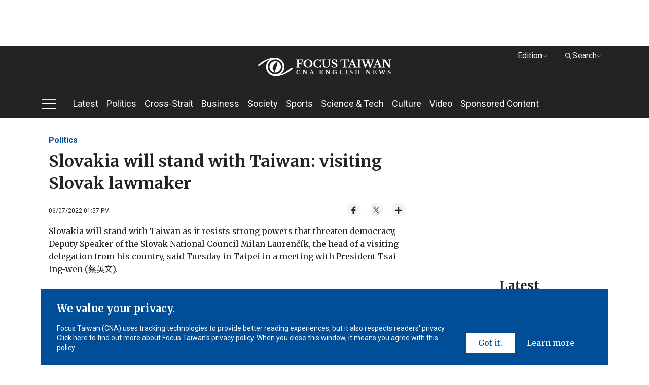

--- FILE ---
content_type: text/html; charset=utf-8
request_url: https://www.google.com/recaptcha/api2/aframe
body_size: 268
content:
<!DOCTYPE HTML><html><head><meta http-equiv="content-type" content="text/html; charset=UTF-8"></head><body><script nonce="wOyWwuHIkXkzCwrF8o8Rew">/** Anti-fraud and anti-abuse applications only. See google.com/recaptcha */ try{var clients={'sodar':'https://pagead2.googlesyndication.com/pagead/sodar?'};window.addEventListener("message",function(a){try{if(a.source===window.parent){var b=JSON.parse(a.data);var c=clients[b['id']];if(c){var d=document.createElement('img');d.src=c+b['params']+'&rc='+(localStorage.getItem("rc::a")?sessionStorage.getItem("rc::b"):"");window.document.body.appendChild(d);sessionStorage.setItem("rc::e",parseInt(sessionStorage.getItem("rc::e")||0)+1);localStorage.setItem("rc::h",'1768878250714');}}}catch(b){}});window.parent.postMessage("_grecaptcha_ready", "*");}catch(b){}</script></body></html>

--- FILE ---
content_type: application/javascript
request_url: https://imgcdn.cna.com.tw/eng/website/bundle_js/third_party_top.min.js?v=20250820
body_size: 1027
content:
function loadGPT(){var n,i,t;isGPTLoad==!1&&(isGPTLoad=!0,n=document.createElement("script"),n.async=!0,n.type="text/javascript",i="https:"===document.location.protocol,n.src=(i?"https:":"http:")+"//www.googletagservices.com/tag/js/gpt.js",t=document.getElementsByTagName("script")[0],t.parentNode.insertBefore(n,t))}function setDFP(n){var t=[];n.length&&(loadGPT(),googletag.cmd.push(function(){$(n).each(function(n){var i=$(this);console.log("dfp="+i.attr("data-dfp")+" isinitview="+i.attr("data-isinitview")+" 1x1="+i.attr("data-1x1")+" id="+i.attr("id"));i.attr("js_render","true");switch(i.attr("data-dfp")){case"focustaiwan_all_pc_970x90_T":t[n]=googletag.defineSlot("/137033094/"+i.attr("data-dfp"),[[970,90],[970,250],[1,1]],i.attr("id")).addService(googletag.pubads()).setCollapseEmptyDiv(!1);break;case"focustaiwan_home_300x250_RM":case"focustaiwan_mb_home_300x250_D":t[n]=googletag.defineSlot("/21787810958,137033094/"+i.attr("data-slot"),[parseInt(i.attr("data-width")),parseInt(i.attr("data-height"))],i.attr("id")).addService(googletag.pubads());break;case"focustaiwan_article_300x600_RB":t[n]=googletag.defineSlot("/7682122,137033094/"+i.attr("data-slot"),[parseInt(i.attr("data-width")),parseInt(i.attr("data-height"))],i.attr("id")).addService(googletag.pubads());break;default:t[n]=i.attr("data-1x1")=="Y"?googletag.defineSlot("/137033094/"+i.attr("data-dfp"),[[parseInt(i.attr("data-width")),parseInt(i.attr("data-height"))],[1,1]],i.attr("id")).addService(googletag.pubads()):googletag.defineSlot("/137033094/"+i.attr("data-dfp"),[parseInt(i.attr("data-width")),parseInt(i.attr("data-height"))],i.attr("id")).addService(googletag.pubads());i.attr("data-isinitview")=="Y"?t[n].setCollapseEmptyDiv(!1):t[n].setCollapseEmptyDiv(!0,!0)}});googletag.pubads().disableInitialLoad();googletag.enableServices();googletag.pubads().addEventListener("slotRenderEnded",function(){});$(n).each(function(){googletag.display($(this).attr("id"))});$(t).each(function(n){googletag.pubads().refresh([t[n]])})}))}function setInitViewDFP(){var n=$(".jsAdSlot[data-isinitview='Y']").filter(":visible");console.log("setInitViewDFP(): length="+n.length);setDFP(n)}var isGPTLoad=!1,googletag=googletag||{},setNotInitViewDFP,Main;googletag.cmd=googletag.cmd||[];setNotInitViewDFP=function(){$(window).one("scroll",function(){window.setTimeout(function(){var n=$(".jsAdSlot:not([js_render])").filter(":visible");console.log("setNotInitViewDFP(): after 1s, setDFP() length="+n.length);setDFP(n)},1e3)})};Main=function(){(function(n,t,i,r,u){n[r]=n[r]||[];n[r].push({"gtm.start":(new Date).getTime(),event:"gtm.js"});var e=t.getElementsByTagName(i)[0],f=t.createElement(i),o=r!="dataLayer"?"&l="+r:"";f.async=!0;f.src="https://www.googletagmanager.com/gtm.js?id="+u+o;e.parentNode.insertBefore(f,e)})(window,document,"script","dataLayer","GTM-NRQ7VHW");var n=n||[];n.push({c1:"2",c2:"16827998"}),function(){var n=document.createElement("script"),t=document.getElementsByTagName("script")[0];n.async=!0;n.src=(document.location.protocol=="https:"?"https://sb":"http://b")+".scorecardresearch.com/beacon.js";t.parentNode.insertBefore(n,t)}();this.setInitViewDFP();this.setNotInitViewDFP(),function(n,t,i,r,u){var f,e=t.getElementsByTagName(i)[0];t.getElementById(u)||(f=t.createElement(i),f.id=u,n[u]=n[u]||function(){(n[u].q=n[u].q||[]).push(arguments)},n[u].l=1*new Date,f.async=1,f.src=r,e.parentNode.insertBefore(f,e))}(window,document,"script","https://static.aottercdn.com/trek/sdk/3.5.4/sdk.js","AotterTrek");AotterTrek("init","neWRVlAAmwXSiVT+M8ES");AotterTrek("send")};Main();

--- FILE ---
content_type: application/javascript; charset=utf-8
request_url: https://fundingchoicesmessages.google.com/f/AGSKWxUx9cpfh27yXwlrFb57m9MXJL39VfBM8aL4R6wdxw4Rd8L34he3vXRlcDu4RCgzYLmNAPAJFoiDbuzlFyGtU_hzZoTNSKymOfj3QCsQwuAqKN29W1O_vWlUNXfc2uT0j2zdYF7w5YxjxHm_VKnjnn6r7BAOTtK_d2PI7vZsl_qmM5iWKwXXfuAu3okQ/_/GoogleAdSense-/adv/kelkoo_/adverts._728.htm/ad120x60.
body_size: -1292
content:
window['c90a8d9b-a796-494c-931b-7cc9647ff873'] = true;